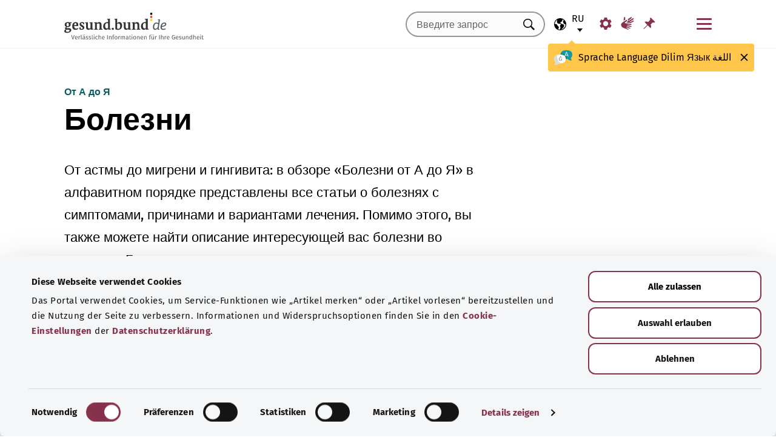

--- FILE ---
content_type: text/html; charset=utf-8
request_url: https://gesund.bund.de/ru/krankheiten-a-bis-z/1065
body_size: 14245
content:
<!DOCTYPE html>
<html lang="ru">
<head> <meta charset="utf-8">
<!--	implemented by https://www.queo.de/	This website is powered by TYPO3 - inspiring people to share!	TYPO3 is a free open source Content Management Framework initially created by Kasper Skaarhoj and licensed under GNU/GPL.	TYPO3 is copyright 1998-2026 of Kasper Skaarhoj. Extensions are copyright of their respective owners.	Information and contribution at https://typo3.org/
-->
<link rel="icon" href="/_assets/1de4d85ce6099b066b6c08e5ccf4c407/Icons/favicon.ico" type="image/vnd.microsoft.icon">
<title>Болезни на «Щ» | gesund.bund.de</title>
<meta name="generator" content="TYPO3 CMS">
<meta name="description" content="На сайте gesund.bund.de вы найдете информацию о заболеваниях, начинающихся с любой буквы алфавита — первая буква «Щ».">
<meta name="viewport" content="width=device-width, initial-scale=1">
<meta property="og:title" content="Болезни на «Щ»">
<meta property="og:description" content="На сайте gesund.bund.de вы найдете информацию о заболеваниях, начинающихся с любой буквы алфавита — первая буква «Щ».">
<meta property="og:type" content="website">
<meta property="og:url" content="https://gesund.bund.de/ru/krankheiten-a-bis-z">
<meta name="twitter:card" content="summary">
<meta name="google-site-verification" content="DcDbgl2Gs6a6MXyVLukxOnK8e1hkYHrhoEyVTiLoQ1g">
<meta name="apple-mobile-web-app-capable" content="no">
<link rel="preload" as="font" type="font/woff2" crossorigin="anonymous" href="/_assets/1de4d85ce6099b066b6c08e5ccf4c407/Fonts/FiraSans-Bold.woff2?1769076392" >
<link rel="preload" as="font" type="font/woff2" crossorigin="anonymous" href="/_assets/1de4d85ce6099b066b6c08e5ccf4c407/Fonts/FiraSans-Medium.woff2?1769076392" >
<link rel="preload" as="font" type="font/woff2" crossorigin="anonymous" href="/_assets/1de4d85ce6099b066b6c08e5ccf4c407/Fonts/FiraSans-Regular.woff2?1769076392" >
<link rel="stylesheet" href="/_assets/1de4d85ce6099b066b6c08e5ccf4c407/Css/main.bundle.css?1769076392" media="all" integrity="sha384-l+Tav4Ql7ABkDNV6lCHodr8iOqSpalX2FfB8JEc732noXCRjhB76k3hVkke2NcYA" crossorigin="anonymous">
<script> function loadSettings() { const value = '; ' + document.cookie; const parts = value.split('; gb_darstellung='); const data = parts.pop().split(';').shift(); const settings = data.length ? JSON.parse(data) : null; if (settings && settings.font_size) { document.documentElement.classList.remove('font-size--default'); document.documentElement.classList.add('font-size--' + settings.font_size); } if (settings && settings.color_scheme) { document.documentElement.classList.remove('color-scheme--default'); document.documentElement.classList.add('color-scheme--' + settings.color_scheme); } } loadSettings();
</script>
<script type="application/ld+json">{
    "@context": "http://schema.org",
    "@type": "BreadcrumbList",
    "itemListElement": [
        {
            "@type": "ListItem",
            "position": 1,
            "name": "Заболевания от А до Я",
            "item": "https://gesund.bund.de/ru/krankheiten-a-bis-z"
        },
        {
            "@type": "ListItem",
            "position": 2,
            "name": "Щ"
        }
    ]
}</script>
<link rel="apple-touch-icon" href="/apple-touch-icon.png"><script id="Cookiebot" src="https://consent.cookiebot.com/uc.js" data-cbid="b2486f07-ff46-419b-a561-fadf016f92ac" type="text/javascript" async></script>
<link rel="canonical" href="https://gesund.bund.de/ru/krankheiten-a-bis-z/1065">
<link rel="alternate" hreflang="de" href="https://gesund.bund.de/krankheiten-a-bis-z/1065">
<link rel="alternate" hreflang="en" href="https://gesund.bund.de/en/conditions-a-to-z/1065">
<link rel="alternate" hreflang="tr" href="https://gesund.bund.de/tr/a-dan-z-ye-hastaliklar-1/1065">
<link rel="alternate" hreflang="ru" href="https://gesund.bund.de/ru/krankheiten-a-bis-z/1065">
<link rel="alternate" hreflang="ar" href="https://gesund.bund.de/ar/krankheiten-a-bis-z/1065">
<link rel="alternate" hreflang="x-default" href="https://gesund.bund.de/krankheiten-a-bis-z/1065">
</head>
<body data-tracking-site="1">
<div class="app theme-default" data-type="1"> <div class="cookie-consent"> <div class="container"> <p class="cookie-consent__text">На этом портале используются файлы cookie для предоставления сервисных функций, таких как «Добавить статью в закладки», и улучшения пользовательского опыта. Информация и варианты отказа от использования содержатся в <a href="/ru/datenschutz#c299" class="link link--default">настройках файлов cookie</a> в <a href="/ru/datenschutz" class="link link--default">Политике конфиденциальности</a>.</p> <div class="cookie-consent__btn-group"> <button class="btn btn--outline disable">Отклонить</button> <button class="btn btn--outline enable">Сохранять все файлы cookie</button> </div> </div> </div>	<header class="header">
<div class="header__submenu"> <div class="container">	<a href="#skipNavigation30" class="visually-hidden">Пропустить навигацию</a> <div class="header__wrapper-submenu"> <a href="/ru/" class="header__submenu-item brand"> <picture> <img id="gesund-bund-logo" class="icon icon--brand" src="/_assets/1de4d85ce6099b066b6c08e5ccf4c407/Icons/gesund-logo.svg?1769076392" alt="gesund.bund.de - Достоверная информация для вашего здоровья" title="На главную страницу" width="330" height="64" /> <img id="gesund-bund-logo-dark-mode" class="icon icon--brand dark-mode" src="/_assets/1de4d85ce6099b066b6c08e5ccf4c407/Icons/gesund-logo--dark-mode.svg?1769076392" alt="gesund.bund.de - Достоверная информация для вашего здоровья" title="На главную страницу" width="330" height="64" /> </picture> </a> <div id="language-navigation"> <div class="language-picker"> <button id="select-language-btn" class="language-picker__btn tooltip-trigger" aria-controls="select-language-list" aria-label="Выбор языка" aria-describedby="current-language" aria-expanded="false"> <svg width="20" height="20" version="1.1" id="Layer_1" xmlns="http://www.w3.org/2000/svg" xmlns:xlink="http://www.w3.org/1999/xlink" x="0px" y="0px" viewBox="0 0 512 512" enable-background="new 0 0 512 512" xml:space="preserve" aria-hidden="true"> <path d="M437,75C388.7,26.6,324.4,0,256,0S123.3,26.6,75,75C26.6,123.3,0,187.6,0,256s26.6,132.7,75,181 c48.4,48.4,112.6,75,181,75s132.7-26.6,181-75c48.4-48.4,75-112.6,75-181S485.4,123.3,437,75z M252.9,347.3l10.6,21.1 c5.5,11,6.7,23.6,3.3,35.4l-22.3,77.9c-26.5-1.3-52.1-7.2-76-17.2l26.6-53.2c9.1-18.1,5.5-39.9-8.8-54.3l-13.8-13.8 c-21.3-21.3-39-45.9-52.5-72.8c-9.3-18.6-29.3-28.8-49.8-25.3l-40.2,6.7C31.1,193,54.5,137.9,96.2,96.2 c10.6-10.6,22.2-20.1,34.4-28.3l-11.7,82c0,0.3-0.1,0.6-0.1,0.9c-2.4,18.5,2.8,36.9,14.8,52.1c13,16.4,32.4,27,53.3,29.1l65,6.6 l42.9,21.5l-33,33C247.4,307.4,243.8,329.2,252.9,347.3z M415.8,415.8c-32.2,32.2-72.5,53.5-116.3,62l81.2-71.1 c10.6-9.2,18.5-21.2,22.9-34.5l16.4-49.2c4-11.9,3.1-24.7-2.5-35.9c-5.6-11.2-15.3-19.6-27.2-23.6l-64.6-21.5l-55.5-27.7 l-3.2-39.5c1.6-3.2,4.2-5.8,7.5-7.4l39.5-19.8c11.8-5.9,20.6-16.5,24.2-29.2l18.4-65c19.8,9.9,38.1,22.7,54.6,38.2L396,102 c-17.6,11.7-25.2,33.9-18.5,54l19.2,57.6c4.7,14,15.8,25.1,29.7,29.7l55.5,18.5C480.5,320,457.1,374.5,415.8,415.8z" /> </svg> <span id="current-language" class="active_language"> <span class="visually-hidden">Выбранный язык</span> <abbr title="Русский">ru</abbr> </span> </button> <ul id="select-language-list" class="language-picker__list"> <li id="language-de" class="language-picker__option "> <a href="/krankheiten-a-bis-z/1065" hreflang="de" title="Немецкий"> <span>Deutsch</span> </a> </li> <li id="language-en" class="language-picker__option "> <a href="/en/conditions-a-to-z/1065" hreflang="en" title="Английский"> <span>English</span> </a> </li> <li id="language-tr" class="language-picker__option "> <a href="/tr/a-dan-z-ye-hastaliklar-1/1065" hreflang="tr" title="Турецкий"> <span>Türkçe</span> </a> </li> <li id="language-ru" class="language-picker__option active"> <a href="/ru/krankheiten-a-bis-z/1065" hreflang="ru" title="Русский"> <span>Русский</span> </a> </li> <li id="language-ar" class="language-picker__option "> <a href="/ar/krankheiten-a-bis-z/1065" hreflang="ar" title="Арабский"> <span>عربي</span> </a> </li> </ul> </div> <div id="tooltip_language" class="tooltip tooltip--lang" role="tooltip" hidden aria-hidden="true"> <svg height="30" width="30" viewBox="0 0 512 415" aria-hidden="true" xmlns="http://www.w3.org/2000/svg"> <g fill="none"> <path d="m347.939.356c89.491 0 164.061 30.492 164.061 123.688 0 39.308-13.272 67.453-35.329 86.867-4.005 3.525-5.715 8.976-4.326 14.127 3.903 14.48 9.536 29.7 17.262 43.91 5.927 10.9-2.075 24.048-14.477 23.702-30.009-.836-62.771-14.812-87.325-41.505-2.922-3.177-7.103-4.882-11.405-4.53-9.262.757-18.773 1.118-28.462 1.118-89.491 0-164.061-30.492-164.061-123.688 0-93.197 74.572-123.689 164.062-123.689z" fill="#1598a4" /> <path d="m296.422 122.871c-27.969-18.07-64.598-28.515-109.1-31.162-2.253 9.825-3.443 20.58-3.443 32.335 0 93.196 74.57 123.688 164.061 123.688 3.718 0 7.401-.071 11.062-.179.006-.645.024-1.283.024-1.931 0-53.841-21.648-96.288-62.604-122.751z" fill="#117a83" /> <path d="m401.315 166.7-43.695-115.784c-.025-.068-.053-.137-.08-.204-1.573-3.826-5.262-6.297-9.398-6.297h-.009c-4.141.004-7.829 2.482-9.396 6.314-.023.057-.046.113-.067.171l-44.098 115.78c-1.475 3.87.469 8.203 4.34 9.678 3.866 1.474 8.203-.468 9.678-4.34l9.142-24.004h60.498l9.051 23.983c1.133 3.003 3.987 4.854107 7.017 4.854107.88 0 1.775-.157107 2.647-.486107 3.876-1.462 5.832-5.789 4.37-9.665zm-77.87-33.686 24.675-64.786 24.449 64.786z" fill="#fff" /> <path d="m0 245.623c0 39.307 13.272 67.453 35.329 86.867 4.005 3.525 5.715 8.976 4.326 14.127-3.903 14.48-9.536 29.7-17.262 43.909-5.927 10.9 2.075 24.048 14.477 23.702 30.009-.836 62.771-14.812 87.325-41.505 2.922-3.177 7.103-4.882 11.405-4.53 9.262.757 18.773 1.118 28.462 1.118 89.491 0 164.061-30.492 164.061-123.688s-74.572-123.689-164.062-123.689c-89.491 0-164.061 30.493-164.061 123.689z" fill="#fff" /> <path d="m98.158 128.732c-57.403 13.375-98.158 47.997-98.158 116.891 0 39.307 13.272 67.453 35.329 86.867 4.005 3.525 5.715 8.976 4.326 14.127-3.903 14.48-9.536 29.7-17.262 43.909-5.927 10.9 2.075 24.048 14.477 23.702 30.009-.836 62.771-14.812 87.325-41.505 2.922-3.177 7.103-4.882 11.405-4.53 9.262.757 18.773 1.118 28.461 1.118 9.979 0 19.771-.382 29.296-1.185-109.038-33.437-126.653-188.039-95.199-239.394z" fill="#dbdbdb" /> <path d="m179.96 191.28c2.613333 0 5.04-.466667 7.28-1.4s4.293333-2.473333 6.16-4.62c1.586667-1.773333 2.893333-3.803333 3.92-6.09s1.68-4.55 1.96-6.79c.186667-2.053333.023333-3.383333-.49-3.99s-1.283333-.91-2.31-.91-1.843333.233333-2.45.7-1.096667 1.353333-1.47 2.66h.14c-.746667 2.52-2.146667 4.83-4.2 6.93s-4.853333 3.15-8.4 3.15c-3.266667 0-5.973333-1.003333-8.12-3.01s-3.453333-4.503333-3.92-7.49c-.186667-.933333-.513333-1.75-.98-2.45s-1.353333-.956667-2.66-.77c-.933333.186667-1.68.676667-2.24 1.47s-.746667 2.03-.56 3.71c.186667 2.426667.653333 4.713333 1.4 6.86s1.96 4.153333 3.64 6.02c1.773333 2.053333 3.826667 3.57 6.16 4.55s4.713333 1.47 7.14 1.47zm4.2 108.08c7.186667 0 13.276667-1.236667 18.27-3.71s9.053333-5.716667 12.18-9.73 5.39-8.61 6.79-13.79 2.1-10.523333 2.1-16.03c0-3.92-.583333-6.58-1.75-7.98s-3.243333-2.1-6.23-2.1h-25.34c-4.386667 0-6.58 1.773333-6.58 5.32 0 3.266667 2.193333 4.9 6.58 4.9h22.26c0 4.293333-.513333 8.423333-1.54 12.39s-2.66 7.49-4.9 10.57-5.133333 5.53-8.68 7.35-7.886667 2.73-13.02 2.73c-5.04 0-9.683333-1.096667-13.93-3.29s-7.91-5.133333-10.99-8.82-5.483333-8.003333-7.21-12.95-2.59-10.173333-2.59-15.68c0-5.32.863333-10.43 2.59-15.33s4.083333-9.24 7.07-13.02 6.51-6.813333 10.57-9.1 8.423333-3.43 13.09-3.43c2.24 0 4.363333.163333 6.37.49s3.99.91 5.95 1.75 3.943333 1.96 5.95 3.36 4.13 3.173333 6.37 5.32c1.026667 1.026667 2.053333 1.68 3.08 1.96s1.983333.28 2.87 0 1.656667-.7 2.31-1.26 1.166667-1.166667 1.54-1.82c1.12-1.773333.606667-3.943333-1.54-6.51s-5.32-5.063333-9.52-7.49c-3.733333-2.146667-7.466667-3.616667-11.2-4.41s-7.606667-1.19-11.62-1.19c-6.906667 0-13.136667 1.423333-18.69 4.27s-10.29 6.626667-14.21 11.34-6.93 10.173333-9.03 16.38-3.15 12.67-3.15 19.39c0 6.906667 1.073333 13.393333 3.22 19.46s5.226667 11.363333 9.24 15.89 8.82 8.12 14.42 10.78 11.9 3.99 18.9 3.99z" fill="#5e5e5e" /> </g> </svg> <span> <span lang="de">Sprache</span> <span lang="en">Language</span> <span lang="tr">Dilim</span> <span lang="ru">Язык</span> <span lang="ar">اللغة</span> </span> <button class="tooltip__close" title="Закрыть"> <img class="icon icon--close" src="/_assets/1de4d85ce6099b066b6c08e5ccf4c407/Icons/close.svg?1769076392" alt=""> </button> <div class="tooltip__arrow" data-popper-arrow></div> </div> </div> <a class="header__submenu-item search" title="Перейти к поиску" href="/ru/suche"> <svg width="20" height="20" viewBox="0 0 20 20" xmlns="http://www.w3.org/2000/svg" aria-hidden="true" focusable="false"> <path d="M13.19 11.846l-.187.328 5.062 5.11-1.594 1.593-5.062-5.109-.328.234c-1.25.782-2.547 1.172-3.89 1.172-1.97 0-3.65-.703-5.04-2.11C.761 11.66.065 9.972.065 8.003c0-1.968.695-3.648 2.086-5.039 1.39-1.39 3.07-2.086 5.04-2.086 1.968 0 3.648.696 5.038 2.086 1.39 1.391 2.086 3.07 2.086 5.04a7.066 7.066 0 01-1.125 3.843zm-2.015-7.828c-1.094-1.094-2.422-1.64-3.985-1.64-1.562 0-2.89.546-3.984 1.64-1.094 1.094-1.64 2.422-1.64 3.984 0 1.563.546 2.891 1.64 3.985 1.094 1.094 2.422 1.64 3.984 1.64 1.563 0 2.89-.546 3.985-1.64 1.125-1.125 1.687-2.453 1.687-3.985 0-1.53-.562-2.859-1.687-3.984z" fill-rule="evenodd"/> </svg> <span class="label">Поиск</span> </a> <nav id="navigation-burger-trigger" aria-label="Главная панель навигации"> <button type="button" data-toggle="collapse" data-target="#navbar-collapse-grid" aria-expanded="false" aria-labelledby="navigation-burger-trigger-label" class="header__submenu-item btn--nav-toggle" aria-controls="navigation-main"> <span class="icon"> <span aria-hidden="true"></span> <span aria-hidden="true"></span> <span aria-hidden="true"></span> </span> <span id="navigation-burger-trigger-label" class="label">Меню</span> </button> </nav> <nav id="service-navigation-desktop" aria-label="Мета-навигация"> <ul class="accessibility-list"> <li> <a href="/ru/barrierefreiheit/darstellung" class="link link--default header__submenu-item accessibility-settings"> <svg width="20" height="20" viewBox="0 0 483 497" xmlns="http://www.w3.org/2000/svg" focusable="false" aria-hidden="true"> <title>Отображение</title> <path d="M477.966 318.39l-52.307-43.782c1.334-9.13 1.982-17.715 1.982-26.108s-.648-16.978-1.983-26.108l52.308-43.783a10.34 10.34 0 002.326-13.114l-47.626-82.49a10.369 10.369 0 00-12.518-4.55l-63.975 23.377c-13.681-10.708-28.879-19.455-45.31-26.058l-11.77-67.211A10.359 10.359 0 00288.891 0h-95.25c-5.025 0-9.333 3.61-10.202 8.565l-11.77 67.211c-16.431 6.603-31.628 15.35-45.31 26.058L62.384 78.455c-4.702-1.75-10.01.192-12.518 4.55L2.24 165.496a10.34 10.34 0 002.325 13.114l52.307 43.783c-1.334 9.13-1.981 17.715-1.981 26.108s.647 16.978 1.982 26.108L4.565 318.391a10.34 10.34 0 00-2.325 13.114l47.625 82.49c2.528 4.358 7.846 6.279 12.518 4.55l63.976-23.378c13.68 10.708 28.878 19.455 45.31 26.058l11.769 67.211a10.359 10.359 0 0010.202 8.565h95.25c5.026 0 9.334-3.61 10.202-8.565l11.77-67.211c16.431-6.603 31.629-15.35 45.31-26.058l63.975 23.378c4.702 1.689 10-.192 12.518-4.55l47.626-82.49a10.34 10.34 0 00-2.325-13.114zm-236.7 33.652c-57.09 0-103.542-46.452-103.542-103.542s46.452-103.542 103.542-103.542S344.808 191.411 344.808 248.5s-46.452 103.542-103.542 103.542z" fill-rule="nonzero" /> </svg> <span class="header__submenu-item_name">Отображение</span> </a> </li> <li> <a href="/ru/barrierefreiheit/gebaerdensprache" class="link link--default header__submenu-item sign-language"> <svg width="22" height="23" xmlns="http://www.w3.org/2000/svg" focusable="false" aria-hidden="true"> <title>Язык жестов</title> <path d="M3.08 9.87l5.81-3.81A1.57 1.57 0 0110 5.73a1 1 0 01.71.65.65.65 0 01-.12.77 5.28 5.28 0 01-.86.75l-3 2.29a.48.48 0 00-.15.63c.11.21.4.35.85.42l9.43 1.33a.74.74 0 01.56.24.76.76 0 01.22.56.79.79 0 01-.78.78l-6.28-.51c-.27 0-.42.09-.43.27s.13.32.43.4l6.49 1.62a.71.71 0 01.58.91c-.09.47-.45.64-1.07.5l-6.18-1.18c-.36-.07-.57 0-.63.26s.07.43.38.56l5.12 1.88a.65.65 0 01.27.25.6.6 0 01.12.36.67.67 0 01-.21.5.7.7 0 01-.49.2h-.18L9.4 18.49c-.35-.11-.58-.06-.67.14s0 .39.31.56L12.56 21a.56.56 0 01.23.71c-.09.33-.42.39-1 .17q-8.15-3-9.56-4.1A5 5 0 011 16.05a4.89 4.89 0 01-.5-2.13 4.94 4.94 0 01.08-.87 8.41 8.41 0 01.21-.83 10.4 10.4 0 011-1.27 8.37 8.37 0 011.27-1.06zM5.37 2C5 4 4.7 5.76 4.55 7.35l2.89-1.89-.33-3.77C7 1.16 6.73.92 6.26 1s-.76.39-.87 1zm5.83 2.87l5.59-3.63a.83.83 0 011.21.25.9.9 0 01-.29 1.31l-4.44 3.69a.37.37 0 000 .58.42.42 0 00.62 0l5.85-3.89a.82.82 0 011.31.32 1 1 0 01-.41 1.5l-6 3.93a.35.35 0 00-.1.49c.11.2.33.21.66.05L20.33 7a.48.48 0 01.18-.08.58.58 0 01.19 0 .77.77 0 01.56.23.75.75 0 01.24.54.81.81 0 01-.15.48.86.86 0 01-.38.28c-1.69.92-3.28 1.76-4.75 2.54L10 10.26c-.7-.11-.83-.34-.39-.68s.88-.66 1.29-1 .8-.69 1.17-1a1.39 1.39 0 00.28-.43 1.32 1.32 0 00.1-.53 1.3 1.3 0 00-.09-.49 2.22 2.22 0 00-.23-.43 1.92 1.92 0 00-.93-.83z" /> </svg> <span class="header__submenu-item_name">Язык жестов</span> </a> </li> <li> <a href="/ru/merkzettel" class="link link--default header__submenu-item bookmarks" title="Закладки"> <svg width="20" height="19" viewBox="0 0 498 497" xmlns="http://www.w3.org/2000/svg" focusable="false" aria-hidden="true"> <title>Закладки</title> <path d="M0 497l31.066-12.135 152.417-150.96 107.274 108.244c1.618 1.618 3.398 2.832 5.34 3.64 1.941.81 3.883 1.214 5.824 1.214.648 0 1.295-.08 1.942-.242a7.979 7.979 0 011.942-.243c2.588-.647 4.854-1.942 6.795-3.883a18.867 18.867 0 004.369-6.796c6.796-22.652 9.304-45.79 7.524-69.413-1.78-23.623-7.686-46.275-17.718-67.956l85.917-85.917c6.148 1.942 12.54 3.398 19.173 4.369 6.634.97 13.51 1.456 20.63 1.456 8.414 0 17.151-.647 26.212-1.942 9.06-1.294 18.284-3.398 27.668-6.31 2.589-.97 4.773-2.427 6.553-4.369 1.78-1.941 2.993-4.206 3.64-6.795a15.776 15.776 0 000-7.767c-.647-2.588-1.941-4.854-3.883-6.795L314.057 4.8c-1.942-1.942-4.207-3.317-6.796-4.126-2.589-.809-5.34-.89-8.252-.243-2.589.648-4.854 1.942-6.796 3.884a18.866 18.866 0 00-4.368 6.795c-5.178 17.151-8.09 33.574-8.738 49.269-.647 15.695 1.133 30.661 5.34 44.9-.647.323-1.133.647-1.456.97l-.971.971-83.004 83.005a206.935 206.935 0 00-41.26-14.077 194.331 194.331 0 00-43.2-4.854c-9.061 0-18.041.647-26.94 1.941a172.687 172.687 0 00-25.97 5.825 18.866 18.866 0 00-6.795 4.369c-1.942 1.942-3.236 4.207-3.884 6.796-.647 2.588-.566 5.177.243 7.766.81 2.589 2.184 4.854 4.126 6.796L161.64 312.06 12.62 463.021 0 497z" fill-rule="nonzero" /> </svg> <span class="header__submenu-item_name" role="status" aria-atomic=true>Закладки (<span class="bookmark_link-count">0</span>)</span> </a> </li> </ul> </nav>
<div class="search-input"> <form action="/ru/suche" class="search-form"> <input class="input--text search-form__input typeahead" type="text" name="q" value="" placeholder="Введите запрос" aria-label="Введите запрос" data-provide="typeahead" autocomplete="off" role="combobox" /> <button type="button" tabindex="-1" style="visibility: visible;" class="remove_input_value">+</button> <!-- set the hidden field "mode" (get parameter) for result page if only tag-item (auto-complete) selected name="mode" value="like-tag" --> <button type="submit" class="search-form__submit" title="Искать"> <span class="visually-hidden"> Искать </span> </button> </form>
</div> </div> </div> <div id="skipNavigation30" class="visually-hidden">&nbsp;</div>
</div>	<div id="navbar-collapse-grid" class="header__mainmenu"> <div class="container"> <nav id="navigation-main" aria-label="Главная панель навигации"> <a href="#skipNavigation40" class="visually-hidden">Пропустить навигацию</a> <ul class="header__wrapper-mainmenu"> <li class="header__mainmenu-item "> <a href="#" class="header__mainmenu-link" title="Здравоохранение" role="button" aria-expanded="false"> Здравоохранение </a> <div class="dropdown-menu" tabindex="-1"> <div class="container dropdown-menu__wrapper"> <h2 class="dropdown-menu__title">Здравоохранение</h2> <ul class="dropdown-menu__list "> <li class="dropdown-menu__item "> <h3 class="dropdown-menu__list-title">Здравоохранение </h3> </li> <li class="dropdown-menu__item "> <a class="link--default dropdown-menu__link" href="/ru/themen/das-gesundheitssystem" title="Система здравоохранения"> Система здравоохранения </a> </li> <li class="dropdown-menu__item "> <a class="link--default dropdown-menu__link" href="/ru/themen/gesundheitskompetenz" title="Компетентность в сфере здоровья"> Компетентность в сфере здоровья </a> </li> <li class="dropdown-menu__item "> <a class="link--default dropdown-menu__link" href="/ru/service/beratung-und-hilfe" title="Консультация и помощь"> Консультация и помощь </a> </li> <li class="dropdown-menu__item "> <a class="link--default dropdown-menu__link" href="https://gesund.bund.de/ru/themen/rechte-fuer-patienten" title="Права пациентов"> Права пациентов </a> </li> <li class="dropdown-menu__item "> <a class="link--default dropdown-menu__link" href="/ru/selbsthilfe" title="Самопомощь"> Самопомощь </a> </li> </ul> <ul class="dropdown-menu__list "> <li class="dropdown-menu__item "> <h3 class="dropdown-menu__list-title">Услуги </h3> </li> <li class="dropdown-menu__item "> <a class="link--default dropdown-menu__link" href="/ru/themen/leistungen-fuer-versicherte" title="Услуги для застрахованных лиц"> Услуги для застрахованных лиц </a> </li> <li class="dropdown-menu__item "> <a class="link--default dropdown-menu__link" href="/ru/themen/arzneimittel" title="Лекарства"> Лекарства </a> </li> <li class="dropdown-menu__item "> <a class="link--default dropdown-menu__link" href="/ru/themen/vorsorge-und-frueherkennung" title="Профилактика и раннее выявление"> Профилактика и раннее выявление </a> </li> <li class="dropdown-menu__item "> <a class="link--default dropdown-menu__link" href="/ru/ausserklinische-intensivpflege" title="Внебольничная интенсивная терапия"> Внебольничная интенсивная терапия </a> </li> </ul> <button class="btn btn--close dropdown-menu__close"> Закрыть <img class="icon icon--close" src="/_assets/1de4d85ce6099b066b6c08e5ccf4c407/Icons/close.svg?1769076392" alt=""> </button> </div> </div> </li> <li class="header__mainmenu-item "> <a href="#" class="header__mainmenu-link" title="Уход" role="button" aria-expanded="false"> Уход </a> <div class="dropdown-menu" tabindex="-1"> <div class="container dropdown-menu__wrapper"> <h2 class="dropdown-menu__title">Уход</h2> <ul class="dropdown-menu__list "> <li class="dropdown-menu__item "> <h3 class="dropdown-menu__list-title">Темы </h3> </li> <li class="dropdown-menu__item "> <a class="link--default dropdown-menu__link" href="/themen/pflegeversorgung" title="Страхование на случай потребности в уходе"> Страхование на случай потребности в уходе </a> </li> <li class="dropdown-menu__item "> <a class="link--default dropdown-menu__link" href="/themen/pflegeleistungen" title="Услуги по уходу"> Услуги по уходу </a> </li> <li class="dropdown-menu__item "> <a class="link--default dropdown-menu__link" href="/ru/themen/pflegende-angehoerige" title="Лица, осуществляющие уход"> Лица, осуществляющие уход </a> </li> <li class="dropdown-menu__item "> <a class="link--default dropdown-menu__link" href="/ru/themen/pflegealltag-und-wohnen" title="Повседневный уход и жилая среда"> Повседневный уход и жилая среда </a> </li> </ul> <button class="btn btn--close dropdown-menu__close"> Закрыть <img class="icon icon--close" src="/_assets/1de4d85ce6099b066b6c08e5ccf4c407/Icons/close.svg?1769076392" alt=""> </button> </div> </div> </li> <li class="header__mainmenu-item "> <a href="#" class="header__mainmenu-link" title="Цифровые технологии и здоровье" role="button" aria-expanded="false"> Цифровые технологии и здоровье </a> <div class="dropdown-menu" tabindex="-1"> <div class="container dropdown-menu__wrapper"> <h2 class="dropdown-menu__title">Цифровые технологии и здоровье</h2> <ul class="dropdown-menu__list "> <li class="dropdown-menu__item "> <h3 class="dropdown-menu__list-title">Цифровизация в здравоохранении </h3> </li> <li class="dropdown-menu__item "> <a class="link--default dropdown-menu__link" href="/ru/themen/gesundheit-und-digitalisierung" title="Здоровье и цифровизация"> Здоровье и цифровизация </a> </li> <li class="dropdown-menu__item "> <a class="link--default dropdown-menu__link" href="/ru/themen/telemedizin" title="Телемедицина"> Телемедицина </a> </li> </ul> <ul class="dropdown-menu__list "> <li class="dropdown-menu__item "> <h3 class="dropdown-menu__list-title">Цифровые приложения </h3> </li> <li class="dropdown-menu__item "> <a class="link--default dropdown-menu__link" href="/themen/elektronische-patientenakte-epa" title="Электронная карта пациента"> Электронная карта пациента </a> </li> <li class="dropdown-menu__item "> <a class="link--default dropdown-menu__link" href="/themen/elektronische-gesundheitskarte-egk" title="Электронный медицинский полис"> Электронный медицинский полис </a> </li> <li class="dropdown-menu__item "> <a class="link--default dropdown-menu__link" href="/ru/themen/gesundheits-apps-diga-und-dipa" title="Медицинские приложения (DiGA и DiPA)"> Медицинские приложения (DiGA и DiPA) </a> </li> <li class="dropdown-menu__item "> <a class="link--default dropdown-menu__link" href="/ru/gesundheit-digital/alles-zum-e-rezept" title="Электронный рецепт"> Электронный рецепт </a> </li> <li class="dropdown-menu__item "> <a class="link--default dropdown-menu__link" href="/ru/die-elektronische-arbeitsunfaehigkeitsbescheinigung-eau" title="Электронный лист нетрудоспособности"> Электронный лист нетрудоспособности </a> </li> </ul> <button class="btn btn--close dropdown-menu__close"> Закрыть <img class="icon icon--close" src="/_assets/1de4d85ce6099b066b6c08e5ccf4c407/Icons/close.svg?1769076392" alt=""> </button> </div> </div> </li> <li class="header__mainmenu-item "> <a href="#" class="header__mainmenu-link" title="Здоровый образ жизни" role="button" aria-expanded="false"> Здоровый образ жизни </a> <div class="dropdown-menu" tabindex="-1"> <div class="container dropdown-menu__wrapper"> <h2 class="dropdown-menu__title">Здоровый образ жизни</h2> <ul class="dropdown-menu__list "> <li class="dropdown-menu__item "> <h3 class="dropdown-menu__list-title">Сохранение здоровья </h3> </li> <li class="dropdown-menu__item "> <a class="link--default dropdown-menu__link" href="/ru/themen/vorsorge-und-frueherkennung" title="Профилактика и раннее выявление"> Профилактика и раннее выявление </a> </li> <li class="dropdown-menu__item "> <a class="link--default dropdown-menu__link" href="/ru/themen/ernaehrung-und-bewegung" title="Диета и упражнения"> Диета и упражнения </a> </li> <li class="dropdown-menu__item "> <a class="link--default dropdown-menu__link" href="/ru/themen/psyche-und-wohlbefinden" title="Психика и самочувствие"> Психика и самочувствие </a> </li> <li class="dropdown-menu__item "> <a class="link--default dropdown-menu__link" href="/ru/themen/retten-und-helfen" title="Спасение и помощь"> Спасение и помощь </a> </li> <li class="dropdown-menu__item "> <a class="link--default dropdown-menu__link" href="/ru/themen/sucht-bewaeltigen" title="Справляемся с зависимостью"> Справляемся с зависимостью </a> </li> <li class="dropdown-menu__item "> <a class="link--default dropdown-menu__link" href="/ru/themen/umwelt-und-gesundheit" title="Окружающая среда и здоровье"> Окружающая среда и здоровье </a> </li> </ul> <ul class="dropdown-menu__list "> <li class="dropdown-menu__item "> <h3 class="dropdown-menu__list-title">Этапы жизни </h3> </li> <li class="dropdown-menu__item "> <a class="link--default dropdown-menu__link" href="/ru/themen/gesund-aufwachsen" title="Здоровое развитие"> Здоровое развитие </a> </li> <li class="dropdown-menu__item "> <a class="link--default dropdown-menu__link" href="/ru/themen/gesund-am-arbeitsplatz" title="Здоровье на рабочем месте"> Здоровье на рабочем месте </a> </li> <li class="dropdown-menu__item "> <a class="link--default dropdown-menu__link" href="/ru/themen/schwangerschaft-und-geburt" title="Беременность и роды"> Беременность и роды </a> </li> <li class="dropdown-menu__item "> <a class="link--default dropdown-menu__link" href="/ru/themen/gesund-im-alter" title="Здоровье в пожилом возрасте"> Здоровье в пожилом возрасте </a> </li> </ul> <button class="btn btn--close dropdown-menu__close"> Закрыть <img class="icon icon--close" src="/_assets/1de4d85ce6099b066b6c08e5ccf4c407/Icons/close.svg?1769076392" alt=""> </button> </div> </div> </li> <li class="header__mainmenu-item active"> <a href="#" class="header__mainmenu-link" title="Болезни" role="button" aria-expanded="false"> Болезни </a> <div class="dropdown-menu" tabindex="-1"> <div class="container dropdown-menu__wrapper"> <h2 class="dropdown-menu__title">Болезни</h2> <ul class="dropdown-menu__list "> <li class="dropdown-menu__item "> <h3 class="dropdown-menu__list-title">Темы </h3> </li> <li class="dropdown-menu__item "> <a class="link--default dropdown-menu__link" href="/ru/themen/atemwege" title="Дыхательные пути"> Дыхательные пути </a> </li> <li class="dropdown-menu__item "> <a class="link--default dropdown-menu__link" href="/ru/themen/augen" title="Глаза"> Глаза </a> </li> <li class="dropdown-menu__item "> <a class="link--default dropdown-menu__link" href="/ru/themen/blut-und-lymphsystem" title="Кровь и лимфатическая система"> Кровь и лимфатическая система </a> </li> <li class="dropdown-menu__item "> <a class="link--default dropdown-menu__link" href="/ru/themen/geschlechtsorgane" title="Половые органы"> Половые органы </a> </li> <li class="dropdown-menu__item "> <a class="link--default dropdown-menu__link" href="/ru/themen/hals-nase-und-ohren" title="Ухо, горло, нос"> Ухо, горло, нос </a> </li> <li class="dropdown-menu__item "> <a class="link--default dropdown-menu__link" href="/ru/themen/haut" title="Кожа"> Кожа </a> </li> <li class="dropdown-menu__item "> <a class="link--default dropdown-menu__link" href="/ru/themen/herz-und-kreislauf" title="Сердце и кровообращение"> Сердце и кровообращение </a> </li> <li class="dropdown-menu__item "> <a class="link--default dropdown-menu__link" href="/ru/themen/hormone" title="Гормоны"> Гормоны </a> </li> <li class="dropdown-menu__item "> <a class="link--default dropdown-menu__link" href="/ru/themen/immunsystem" title="Иммунная система"> Иммунная система </a> </li> <li class="dropdown-menu__item "> <a class="link--default dropdown-menu__link" href="/ru/themen/kopf-und-nerven" title="Голова и нервы"> Голова и нервы </a> </li> <li class="dropdown-menu__item "> <a class="link--default dropdown-menu__link" href="/ru/themen/psyche" title="Психика"> Психика </a> </li> <li class="dropdown-menu__item "> <a class="link--default dropdown-menu__link" href="/ru/themen/muskeln-knochen-und-gelenke" title="Мышцы, кости и суставы"> Мышцы, кости и суставы </a> </li> <li class="dropdown-menu__item "> <a class="link--default dropdown-menu__link" href="/ru/themen/nieren-und-harnwege" title="Почки и мочевыводящие пути"> Почки и мочевыводящие пути </a> </li> <li class="dropdown-menu__item "> <a class="link--default dropdown-menu__link" href="/ru/themen/verdauung-und-stoffwechsel" title="Пищеварение и обмен веществ"> Пищеварение и обмен веществ </a> </li> <li class="dropdown-menu__item "> <a class="link--default dropdown-menu__link" href="/ru/themen/zaehne-und-zahnfleisch" title="Зубы и десны"> Зубы и десны </a> </li> </ul> <ul class="dropdown-menu__list "> <li class="dropdown-menu__item active"> <h3 class="dropdown-menu__list-title">Особые темы </h3> </li> <li class="dropdown-menu__item "> <a class="link--default dropdown-menu__link" href="/ru/special/allergien" title="Аллергия"> Аллергия </a> </li> <li class="dropdown-menu__item "> <a class="link--default dropdown-menu__link" href="/ru/themen/infektionen-und-infektionskrankheiten" title="Инфекции и инфекционные заболевания"> Инфекции и инфекционные заболевания </a> </li> <li class="dropdown-menu__item "> <a class="link--default dropdown-menu__link" href="/ru/themen/krebs" title="Рак"> Рак </a> </li> <li class="dropdown-menu__item active"> <a class="link--default dropdown-menu__link" href="/ru/krankheiten-a-bis-z" title="Заболевания от А до Я"> Заболевания от А до Я </a> </li> </ul> <button class="btn btn--close dropdown-menu__close"> Закрыть <img class="icon icon--close" src="/_assets/1de4d85ce6099b066b6c08e5ccf4c407/Icons/close.svg?1769076392" alt=""> </button> </div> </div> </li> <li class="header__mainmenu-item "> <a href="#" class="header__mainmenu-link" title="Услуги" role="button" aria-expanded="false"> Услуги </a> <div class="dropdown-menu" tabindex="-1"> <div class="container dropdown-menu__wrapper"> <h2 class="dropdown-menu__title">Услуги</h2> <ul class="dropdown-menu__list "> <li class="dropdown-menu__item "> <h3 class="dropdown-menu__list-title">Информация </h3> </li> <li class="dropdown-menu__item "> <a class="link--default dropdown-menu__link" href="https://gesund.bund.de/notfallnummern" title="Номера экстренных служб"> Номера экстренных служб </a> </li> <li class="dropdown-menu__item "> <a class="link--default dropdown-menu__link" href="/ru/icd-ops-code-suche" title="Коды ICD и OPS"> Коды ICD и OPS </a> </li> <li class="dropdown-menu__item active"> <a class="link--default dropdown-menu__link" href="/ru/krankheiten-a-bis-z" title="Заболевания от А до Я"> Заболевания от А до Я </a> </li> <li class="dropdown-menu__item "> <a class="link--default dropdown-menu__link" href="" title="Глоссарий"> Глоссарий </a> </li> <li class="dropdown-menu__item "> <a class="link--default dropdown-menu__link" href="https://infektionsradar.gesund.bund.de/" title="Инфекционный радар"> Инфекционный радар </a> </li> <li class="dropdown-menu__item "> <a class="link--default dropdown-menu__link" href="/ru/service/mediathek" title="Медиатека"> Медиатека </a> </li> </ul> <ul class="dropdown-menu__list "> <li class="dropdown-menu__item "> <h3 class="dropdown-menu__list-title">Поисковые сервисы </h3> </li> <li class="dropdown-menu__item "> <a class="link--default dropdown-menu__link" href="/ru/suchen/aerztinnen-und-aerzte" title="Поиск врача"> Поиск врача </a> </li> <li class="dropdown-menu__item "> <a class="link--default dropdown-menu__link" href="https://gesund.bund.de/bundes-klinik-atlas" title="Поиск больницы"> Поиск больницы </a> </li> <li class="dropdown-menu__item "> <a class="link--default dropdown-menu__link" href="https://www.aponet.de/apothekensuche" title="Поиск аптеки"> Поиск аптеки </a> </li> </ul> <button class="btn btn--close dropdown-menu__close"> Закрыть <img class="icon icon--close" src="/_assets/1de4d85ce6099b066b6c08e5ccf4c407/Icons/close.svg?1769076392" alt=""> </button> </div> </div> </li> </ul> <div id="skipNavigation40" class="visually-hidden">&nbsp;</div> </nav> </div> <div class="divider"></div> <div class="container"> <nav id="service-navigation-mobile" aria-label="Мета-навигация"> <a href="#skipNavigation50" class="visually-hidden">Пропустить навигацию</a> <ul class="header__mainmenu-footer"> <li> <a href="/ru/barrierefreiheit/darstellung" class="link link--default accessibility-settings"> <svg width="20" height="20" viewBox="0 0 483 497" xmlns="http://www.w3.org/2000/svg" focusable="false" aria-hidden="true"> <title>Отображение</title> <path d="M477.966 318.39l-52.307-43.782c1.334-9.13 1.982-17.715 1.982-26.108s-.648-16.978-1.983-26.108l52.308-43.783a10.34 10.34 0 002.326-13.114l-47.626-82.49a10.369 10.369 0 00-12.518-4.55l-63.975 23.377c-13.681-10.708-28.879-19.455-45.31-26.058l-11.77-67.211A10.359 10.359 0 00288.891 0h-95.25c-5.025 0-9.333 3.61-10.202 8.565l-11.77 67.211c-16.431 6.603-31.628 15.35-45.31 26.058L62.384 78.455c-4.702-1.75-10.01.192-12.518 4.55L2.24 165.496a10.34 10.34 0 002.325 13.114l52.307 43.783c-1.334 9.13-1.981 17.715-1.981 26.108s.647 16.978 1.982 26.108L4.565 318.391a10.34 10.34 0 00-2.325 13.114l47.625 82.49c2.528 4.358 7.846 6.279 12.518 4.55l63.976-23.378c13.68 10.708 28.878 19.455 45.31 26.058l11.769 67.211a10.359 10.359 0 0010.202 8.565h95.25c5.026 0 9.334-3.61 10.202-8.565l11.77-67.211c16.431-6.603 31.629-15.35 45.31-26.058l63.975 23.378c4.702 1.689 10-.192 12.518-4.55l47.626-82.49a10.34 10.34 0 00-2.325-13.114zm-236.7 33.652c-57.09 0-103.542-46.452-103.542-103.542s46.452-103.542 103.542-103.542S344.808 191.411 344.808 248.5s-46.452 103.542-103.542 103.542z" fill-rule="nonzero" /> </svg> Отображение </a> </li> <li> <a href="/ru/barrierefreiheit/gebaerdensprache" class="link link--default sign-language"> <svg width="22" height="23" xmlns="http://www.w3.org/2000/svg" focusable="false" aria-hidden="true"> <title>Язык жестов</title> <path d="M3.08 9.87l5.81-3.81A1.57 1.57 0 0110 5.73a1 1 0 01.71.65.65.65 0 01-.12.77 5.28 5.28 0 01-.86.75l-3 2.29a.48.48 0 00-.15.63c.11.21.4.35.85.42l9.43 1.33a.74.74 0 01.56.24.76.76 0 01.22.56.79.79 0 01-.78.78l-6.28-.51c-.27 0-.42.09-.43.27s.13.32.43.4l6.49 1.62a.71.71 0 01.58.91c-.09.47-.45.64-1.07.5l-6.18-1.18c-.36-.07-.57 0-.63.26s.07.43.38.56l5.12 1.88a.65.65 0 01.27.25.6.6 0 01.12.36.67.67 0 01-.21.5.7.7 0 01-.49.2h-.18L9.4 18.49c-.35-.11-.58-.06-.67.14s0 .39.31.56L12.56 21a.56.56 0 01.23.71c-.09.33-.42.39-1 .17q-8.15-3-9.56-4.1A5 5 0 011 16.05a4.89 4.89 0 01-.5-2.13 4.94 4.94 0 01.08-.87 8.41 8.41 0 01.21-.83 10.4 10.4 0 011-1.27 8.37 8.37 0 011.27-1.06zM5.37 2C5 4 4.7 5.76 4.55 7.35l2.89-1.89-.33-3.77C7 1.16 6.73.92 6.26 1s-.76.39-.87 1zm5.83 2.87l5.59-3.63a.83.83 0 011.21.25.9.9 0 01-.29 1.31l-4.44 3.69a.37.37 0 000 .58.42.42 0 00.62 0l5.85-3.89a.82.82 0 011.31.32 1 1 0 01-.41 1.5l-6 3.93a.35.35 0 00-.1.49c.11.2.33.21.66.05L20.33 7a.48.48 0 01.18-.08.58.58 0 01.19 0 .77.77 0 01.56.23.75.75 0 01.24.54.81.81 0 01-.15.48.86.86 0 01-.38.28c-1.69.92-3.28 1.76-4.75 2.54L10 10.26c-.7-.11-.83-.34-.39-.68s.88-.66 1.29-1 .8-.69 1.17-1a1.39 1.39 0 00.28-.43 1.32 1.32 0 00.1-.53 1.3 1.3 0 00-.09-.49 2.22 2.22 0 00-.23-.43 1.92 1.92 0 00-.93-.83z" /> </svg> Язык жестов </a> </li> <li> <a href="/ru/merkzettel" class="link link--default bookmarks" title="Закладки"> <svg width="20" height="19" viewBox="0 0 498 497" xmlns="http://www.w3.org/2000/svg" focusable="false" aria-hidden="true"> <title>Закладки</title> <path d="M0 497l31.066-12.135 152.417-150.96 107.274 108.244c1.618 1.618 3.398 2.832 5.34 3.64 1.941.81 3.883 1.214 5.824 1.214.648 0 1.295-.08 1.942-.242a7.979 7.979 0 011.942-.243c2.588-.647 4.854-1.942 6.795-3.883a18.867 18.867 0 004.369-6.796c6.796-22.652 9.304-45.79 7.524-69.413-1.78-23.623-7.686-46.275-17.718-67.956l85.917-85.917c6.148 1.942 12.54 3.398 19.173 4.369 6.634.97 13.51 1.456 20.63 1.456 8.414 0 17.151-.647 26.212-1.942 9.06-1.294 18.284-3.398 27.668-6.31 2.589-.97 4.773-2.427 6.553-4.369 1.78-1.941 2.993-4.206 3.64-6.795a15.776 15.776 0 000-7.767c-.647-2.588-1.941-4.854-3.883-6.795L314.057 4.8c-1.942-1.942-4.207-3.317-6.796-4.126-2.589-.809-5.34-.89-8.252-.243-2.589.648-4.854 1.942-6.796 3.884a18.866 18.866 0 00-4.368 6.795c-5.178 17.151-8.09 33.574-8.738 49.269-.647 15.695 1.133 30.661 5.34 44.9-.647.323-1.133.647-1.456.97l-.971.971-83.004 83.005a206.935 206.935 0 00-41.26-14.077 194.331 194.331 0 00-43.2-4.854c-9.061 0-18.041.647-26.94 1.941a172.687 172.687 0 00-25.97 5.825 18.866 18.866 0 00-6.795 4.369c-1.942 1.942-3.236 4.207-3.884 6.796-.647 2.588-.566 5.177.243 7.766.81 2.589 2.184 4.854 4.126 6.796L161.64 312.06 12.62 463.021 0 497z" fill-rule="nonzero" /> </svg> <span role="status" aria-atomic=true>Закладки (<span class="bookmark_link-count">0</span>)</span> </a> </li> </ul> <a id="skipNavigation50" class="invisible">&nbsp;</a> </nav> </div>
</div>	</header>	<main> <div class="default-page"> <article>
<div class="container default-header"> <div class="row"> <div class="col-12 col-lg-9">	<h1> <small class="pointed-brand">От А до Я</small>	Болезни	</h1> </div> </div>
</div>
<section id="" class="container"> <div class="row"> <div class="col-12 col-lg-8"> <div class="introduction"> <p>От астмы до мигрени и гингивита: в обзоре «Болезни от А до Я» в алфавитном порядке представлены все статьи о болезнях с симптомами, причинами и вариантами лечения. Помимо этого, вы также можете найти описание интересующей вас болезни во вкладке «Болезни» главного меню или в окне поиска.</p> </div> </div> </div>
</section> <section id="" class="container textandmedia align__ color__">
<div class="row"> <div class="col-12 col-lg-8"> <p>Выберите первую букву названия болезни, которую вы ищете:</p> </div>
</div>
</section>
<section class="container glossary glossary--article"> <div class="row"> <div class="col-12 col-lg-9">
<div> <ul class="glossary__characters"> <li> <a class="glossary__character " href="/ru/krankheiten-a-bis-z/1040"> А </a> </li> <li> <a class="glossary__character " href="/ru/krankheiten-a-bis-z/1041"> Б </a> </li> <li> <a class="glossary__character " href="/ru/krankheiten-a-bis-z/1042"> В </a> </li> <li> <a class="glossary__character " href="/ru/krankheiten-a-bis-z/1043"> Г </a> </li> <li> <a class="glossary__character " href="/ru/krankheiten-a-bis-z/1044"> Д </a> </li> <li> <a class="glossary__character " href="/ru/krankheiten-a-bis-z/1045"> Е </a> </li> <li> <a class="glossary__character " href="/ru/krankheiten-a-bis-z/1025"> Ё </a> </li> <li> <a class="glossary__character " href="/ru/krankheiten-a-bis-z/1046"> Ж </a> </li> <li> <a class="glossary__character " href="/ru/krankheiten-a-bis-z/1047"> З </a> </li> <li> <a class="glossary__character " href="/ru/krankheiten-a-bis-z/1048"> И </a> </li> <li> <a class="glossary__character " href="/ru/krankheiten-a-bis-z/1049"> Й </a> </li> <li> <a class="glossary__character " href="/ru/krankheiten-a-bis-z/1050"> К </a> </li> <li> <a class="glossary__character " href="/ru/krankheiten-a-bis-z/1051"> Л </a> </li> <li> <a class="glossary__character " href="/ru/krankheiten-a-bis-z/1052"> М </a> </li> <li> <a class="glossary__character " href="/ru/krankheiten-a-bis-z/1053"> Н </a> </li> <li> <a class="glossary__character " href="/ru/krankheiten-a-bis-z/1054"> О </a> </li> <li> <a class="glossary__character " href="/ru/krankheiten-a-bis-z/1055"> П </a> </li> <li> <a class="glossary__character " href="/ru/krankheiten-a-bis-z/1056"> Р </a> </li> <li> <a class="glossary__character " href="/ru/krankheiten-a-bis-z/1057"> С </a> </li> <li> <a class="glossary__character " href="/ru/krankheiten-a-bis-z/1058"> Т </a> </li> <li> <a class="glossary__character " href="/ru/krankheiten-a-bis-z/1059"> У </a> </li> <li> <a class="glossary__character " href="/ru/krankheiten-a-bis-z/1060"> Ф </a> </li> <li> <a class="glossary__character " href="/ru/krankheiten-a-bis-z/1061"> Х </a> </li> <li> <a class="glossary__character " href="/ru/krankheiten-a-bis-z/1062"> Ц </a> </li> <li> <a class="glossary__character " href="/ru/krankheiten-a-bis-z/1063"> Ч </a> </li> <li> <a class="glossary__character " href="/ru/krankheiten-a-bis-z/1064"> Ш </a> </li> <li> <a aria-current="page" class="glossary__character active" href="/ru/krankheiten-a-bis-z/1065"> Щ </a> </li> <li> <a class="glossary__character " href="/ru/krankheiten-a-bis-z/1069"> Э </a> </li> <li> <a class="glossary__character " href="/ru/krankheiten-a-bis-z/1070"> Ю </a> </li> <li> <a class="glossary__character " href="/ru/krankheiten-a-bis-z/1071"> Я </a> </li> </ul>
</div>
<div class="glossary__result-container"> <p> Болезней на букву <strong>Щ</strong> не найдено. </p>
</div> </div> </div>
</section>
<!-- topic triple view --> <section id="izbrannye-temy" class="multi-teaser-box white color__"> <div class="container">	<h2 class="multi-teaser-box__title">	<small class="pointed-brand">Для хорошей осведомленности</small>	Избранные темы	</h2> <div class="row"> <div class="multi-teaser-box__teaser zoom col-lg-4 col-md-4 col-sm-12"> <div class="multi-teaser-box__illustration-wrapper"> <div class="image-lazy"> <img class="image-lazy__placeholder" src="https://dam.gesund.bund.de/assets/atemwege-1-extra-small.webp" alt="Ein Mann sitzt in einem Wald." loading="lazy"> <picture> <source data-srcset="https://dam.gesund.bund.de/assets/atemwege-1-small.webp" type="image/webp"> <img class="multi-teaser-box__illustration image-lazy__data-image" data-src="https://dam.gesund.bund.de/assets/atemwege-1-small.webp" alt="Ein Mann sitzt in einem Wald." loading="lazy" width="390" height="219"> </picture> </div> </div> <h3 class="multi-teaser-box__teaser-title"> <a href="/ru/themen/atemwege" title="Узнать больше по теме Дыхательные пути"> Дыхательные пути </a> </h3> <p class="text multi-teaser-box__description">Через рот и нос, горло, гортань и голосовые связки воздух попадает в бронхи и затем в легкие.</p>	<p class="multi-teaser-box__more link--default link-arrow" aria-hidden="true">	Узнать больше	</p> </div> <div class="multi-teaser-box__teaser zoom col-lg-4 col-md-4 col-sm-12"> <div class="multi-teaser-box__illustration-wrapper"> <div class="image-lazy"> <img class="image-lazy__placeholder" src="https://dam.gesund.bund.de/assets/augen-extra-small.webp" alt="Das Auge eines Menschen in Nahaufnahme. Rund um die schwarze Pupille spiegelt sich ein feuerfarbenes Licht. Am oberen Augenlid erstrecken sich lange Wimpern." loading="lazy"> <picture> <source data-srcset="https://dam.gesund.bund.de/assets/augen-small.webp" type="image/webp"> <img class="multi-teaser-box__illustration image-lazy__data-image" data-src="https://dam.gesund.bund.de/assets/augen-small.webp" alt="Das Auge eines Menschen in Nahaufnahme. Rund um die schwarze Pupille spiegelt sich ein feuerfarbenes Licht. Am oberen Augenlid erstrecken sich lange Wimpern." loading="lazy" width="390" height="219"> </picture> </div> </div> <h3 class="multi-teaser-box__teaser-title"> <a href="/ru/themen/augen" title="Узнать больше по теме Глаза"> Глаза </a> </h3> <p class="text multi-teaser-box__description">Заболевания глаз варьируются от легкого раздражения конъюнктивы до тяжелых заболеваний, таких как глаукома.</p>	<p class="multi-teaser-box__more link--default link-arrow" aria-hidden="true">	Узнать больше	</p> </div> <div class="multi-teaser-box__teaser zoom col-lg-4 col-md-4 col-sm-12"> <div class="multi-teaser-box__illustration-wrapper"> <div class="image-lazy"> <img class="image-lazy__placeholder" src="https://dam.gesund.bund.de/assets/hormone-1-extra-small.webp" alt="Glücksgefühle durch Hormone: Eine Frau, die ein Handtuch um den Hals trägt, legt ihren Kopf in den Nacken und lächelt. Im Hintergrund Laub, Äste und Bäume. " loading="lazy"> <picture> <source data-srcset="https://dam.gesund.bund.de/assets/hormone-1-small.webp" type="image/webp"> <img class="multi-teaser-box__illustration image-lazy__data-image" data-src="https://dam.gesund.bund.de/assets/hormone-1-small.webp" alt="Glücksgefühle durch Hormone: Eine Frau, die ein Handtuch um den Hals trägt, legt ihren Kopf in den Nacken und lächelt. Im Hintergrund Laub, Äste und Bäume. " loading="lazy" width="390" height="219"> </picture> </div> </div> <h3 class="multi-teaser-box__teaser-title"> <a href="/ru/themen/hormone" title="Узнать больше по теме Гормоны"> Гормоны </a> </h3> <p class="text multi-teaser-box__description">Гормоны — это химические нейромедиаторы и передатчики сигналов, которые регулируют самые разные процессы в организме. Многие гормоны регулируют процессы, влияющие на весь организм.</p>	<p class="multi-teaser-box__more link--default link-arrow" aria-hidden="true">	Узнать больше	</p> </div> </div> <div class="row justify-content-center"> <div class="col-12 col-md-4 col-lg-3"> <a href="/ru/themen" class="btn btn--outline multi-teaser-box__button"> К обзору тем </a> </div> </div> </div> </section> </article> </div>	</main>	<footer class="footer">	<div class="footer-top"> <div class="container"> <div class="footer-top__wrapper"> <a id="scrollToTop" class="footer-top__link bounce-top" href="#"> Наверх <img class="icon icon--arrow-up" role="img" aria-hidden="true" src="/_assets/1de4d85ce6099b066b6c08e5ccf4c407/Icons/arrow-up.svg?1769076392" alt="" width="17" height="17"> </a> <div class="footer-top__gesund-bund"> <div> <img class="footer-top__bmg-logo" src="/_assets/1de4d85ce6099b066b6c08e5ccf4c407/Icons/bmg-logo.svg?1769076392" alt="Logo - Bundesministerium für Gesundheit" width="180" height="90"> <img class="footer-top__bmg-logo dark-mode" src="/_assets/1de4d85ce6099b066b6c08e5ccf4c407/Icons/bmg-logo-darkmode.svg?1769076392" alt="Logo - Bundesministerium für Gesundheit" width="180" height="90"> </div> <div> <p> <span><strong>gesund.bund.de</strong></span> Сервис министерства Bundesministerium für Gesundheit (Федеральное министерство здравоохранения). </p> </div> </div> </div> </div>
</div>	<div class="footer-main"> <div class="container"> <div class="footer-main__wrapper"> <nav class="footer-main__column" aria-label="Полезные ссылки"> <h2 id="helpful_links_title" class="footer-main__column-title"> Полезные ссылки </h2> <ul> <li class=""> <a class="footer-main__link" href="/ru/themen" title="Обзор тем"> Обзор тем </a> </li> <li class=""> <a class="footer-main__link" href="/ru/service/benutzerhinweise" title="Примечания для пользователя"> Примечания для пользователя </a> </li> <li class=""> <a class="footer-main__link" href="/ru/service/seitenuebersicht" title="Карта веб-сайта"> Карта веб-сайта </a> </li> </ul> </nav> <nav class="footer-main__column" aria-label="Услуги"> <h2 id="service_title" class="footer-main__column-title"> Услуги </h2> <ul> <li class=""> <a class="footer-main__link" href="/ru/service/beratung-und-hilfe" title="Консультация и помощь"> Консультация и помощь </a> </li> <li class=""> <a class="footer-main__link" href="/ru/barrierefreiheit" title="Доступность"> Доступность </a> </li> <li class=""> <a class="footer-main__link" href="/ru/barrierefreiheit/feedback" title="Сообщение о проблемах с доступностью"> Сообщение о проблемах с доступностью </a> </li> </ul> </nav> <nav class="footer-main__column" aria-label="О нас"> <h2 id="about_title" class="footer-main__column-title"> О нас </h2> <ul> <li class=""> <a class="footer-main__link" href="/ru/ueber-uns/ueber-gesund-bund-de" title="О сайте gesund.bund.de"> О сайте gesund.bund.de </a> </li> <li class=""> <a class="footer-main__link" href="/ru/ueber-uns/qualitaetssicherung" title="Гарантия качества"> Гарантия качества </a> </li> <li class=""> <a class="footer-main__link" href="/ru/ueber-uns/partner" title="Наши партнеры"> Наши партнеры </a> </li> <li class=""> <a class="footer-main__link" href="/ru/kontakt" title="Контакты"> Контакты </a> </li> </ul> </nav> <nav class="footer-main__column" aria-label="Телефоны экстренных служб"> <h2 id="emergency_numbers" class="footer-main__column-title"> Важные номера экстренных служб </h2> <ul> <li> Служба спасения <a href="tel:112" class="footer-main__link tel-mobile"><strong>112</strong></a> <strong class="tel-desktop">112</strong> </li> <li> Дежурная медицинская служба <a href="tel:116117" class="footer-main__link tel-mobile"><strong>116117</strong></a> <strong class="tel-desktop">116117</strong> </li> <li class=""> <a class="footer-main__link" href="/ru/notfallnummern" title="Другие номера экстренных служб"> Другие номера экстренных служб </a> </li> </ul> </nav> <div class="footer-main__certs"> <h2 class="footer-main__column-title"> Сертификаты </h2> <ul> <li>	<a target="_blank" href="https://www.afgis.de/zertifizierung/logo/gesund-bund/">	<img border="0" width="64px" height="64px" src="https://logo.afgis.de/qualitaetslogo/aqdb/anbieter/afgisanbieter.2022-07-20.2457124653/afgisantrag.2022-07-29.1164984305/afgisqmodul.2025-01-29.2906790815/get_Logo" alt="afgis-Qualit&auml;tslogo mit Ablauf 2026/03: Mit einem Klick auf das Logo &ouml;ffnet sich ein neues Bildschirmfenster mit Informationen &uuml;ber Bundesministerium für Gesundheit (BMG) und sein/ihr Internet-Angebot: gesund.bund.de/" title="afgis-Qualit&auml;tslogo mit Ablauf/Monat: Mit einem Klick auf das Logo &ouml;ffnet sich ein neues Bildschirmfenster mit Informationen &uuml;ber Bundesministerium für Gesundheit (BMG) und sein/ihr Internet-Angebot: gesund.bund.de/" />	</a>	</li> <li> <a href="https://dngk.de/verlaessliches-gesundheitswissen/" title="Das Deutsche Netzwerk Gesundheitskompetenz " target="_blank" rel="noopener noreferrer"> <img class="logo-dngk" width="142" height="70" src="/_assets/1de4d85ce6099b066b6c08e5ccf4c407/Images/verlaessliches-gesundheitswissen-quer-format.svg?1769076392" alt="Logo DNGK 2025-2026"> </a> </li>	<li>	<a href="https://report.bitvtest.de/a42b0050-1047-476c-954c-40992a442efc.html" title="Zum BITV-Test Prüfbericht">	<img src="/_assets/1de4d85ce6099b066b6c08e5ccf4c407/Images/bik-bitv-konform.svg?1769076392" alt="BIK - BITV-konform (geprüfte Seiten), zum Prüfbericht" width="135" height="44" />	</a>	</li> </ul> </div> <p class="footer-main__copyright"> <span> © 2026 Bundesministerium für Gesundheit. </span> <a class="footer-main__link" href="/ru/datenschutz" title="Защита данных"> Защита данных </a> <a class="footer-main__link" href="/ru/impressum" title="Выходные данные"> Выходные данные </a> </p> </div> </div>
</div>	</footer>
</div>
<script src="/_assets/1de4d85ce6099b066b6c08e5ccf4c407/JavaScript/main.bundle.js?1769076392" integrity="sha384-achErzzPH6RpjG2NXSWXnzH1enfsL9G5SRzJL60SSd9aV+9Yv8BULOkFPpB1TpYR" crossorigin="anonymous"></script>
<script src="/_assets/1de4d85ce6099b066b6c08e5ccf4c407/JavaScript/bootstrap3-typeahead.js?1769076392" integrity="sha384-6I6N40fK3aqaPmY2Om9Qzu2VC285gecjIthnHND1ui5UGB/3veDPZh4LQwYdzUGm" crossorigin="anonymous"></script>
<script src="/_assets/1de4d85ce6099b066b6c08e5ccf4c407/JavaScript/search_autosuggest.bundle.js?1769076392" integrity="sha384-pKUCZtLm4+2U0MkN2x9T6y6omJXI/dI3aR5HFKX+xUHqx1nFN6kIlYRtsABNFQIi" crossorigin="anonymous"></script>


</body>
</html>